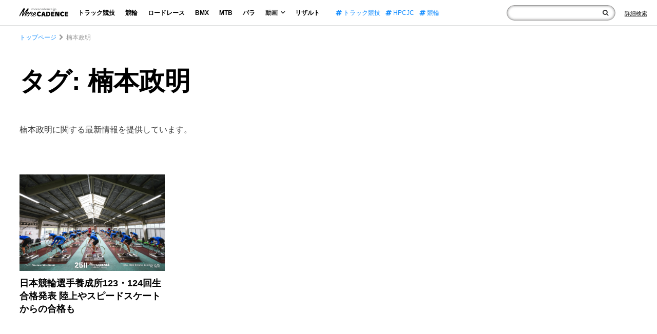

--- FILE ---
content_type: text/html; charset=UTF-8
request_url: https://morecadence.jp/tag/%E6%A5%A0%E6%9C%AC%E6%94%BF%E6%98%8E
body_size: 8299
content:
<!doctype html>
<html lang="ja">
<head>
<link rel="preconnect" href="https://www.googletagmanager.com">
<link rel="preconnect" href="https://www.google-analytics.com">
<link rel="preconnect" href="https://fonts.gstatic.com">
<link rel="preconnect" href="https://fonts.googleapis.com">
<link rel="preload" as="font" type="font/woff2" href="https://morecadence.jp/wp-content/themes/morecadence2020/assets/fonts/fontawesome-webfont.woff2?v=4.7.0" crossorigin="anonymous">

<!-- Google Tag Manager -->
<script>(function(w,d,s,l,i){w[l]=w[l]||[];w[l].push({'gtm.start':
new Date().getTime(),event:'gtm.js'});var f=d.getElementsByTagName(s)[0],
j=d.createElement(s),dl=l!='dataLayer'?'&l='+l:'';j.async=true;j.src=
'https://www.googletagmanager.com/gtm.js?id='+i+dl;f.parentNode.insertBefore(j,f);
})(window,document,'script','dataLayer','GTM-TC6D726');</script>
<meta charset="UTF-8">
<meta name="viewport" content="width=device-width, initial-scale=1">
<meta name="sitelock-site-verification" content="5219" />
<link rel="profile" href="http://gmpg.org/xfn/11">
<script type="application/ld+json">
    {
        "@context": "https://schema.org",
        "@type": "WebSite",
        "name": "サイト内検索",
        "url": "https://morecadence.jp/",
        "potentialAction": {
            "@type": "SearchAction",
            "target": "https://morecadence.jp/?s={search_term_string}",
            "query-input": "required name=search_term_string"
        }
    }
</script>
<meta name="format-detection" content="telephone=no">
            
    <link rel="stylesheet" href="https://morecadence.jp/wp-content/themes/morecadence2020/assets/css/style.min.css?202506181900">
<link rel="stylesheet" href="https://morecadence.jp/wp-content/themes/morecadence2020/assets/css/font-awesome.min.css" media="print" onload="this.media='all'">
	<style>img:is([sizes="auto" i], [sizes^="auto," i]) { contain-intrinsic-size: 3000px 1500px }</style>
	
		<!-- All in One SEO 4.7.8 - aioseo.com -->
		<title>タグ: 楠本政明 | More CADENCE - 自転車トラック競技/ロードレース/競輪ニュース</title>
	<meta name="description" content="楠本政明に関する最新情報を提供しています。" />
	<meta name="robots" content="max-snippet:-1, max-image-preview:large, max-video-preview:-1" />
	<meta name="google-site-verification" content="PFENPLrj106SwEqm41VV_7QRWmCg1cDMb7kfBtbSZbs" />
	<link rel="canonical" href="https://morecadence.jp/tag/%e6%a5%a0%e6%9c%ac%e6%94%bf%e6%98%8e" />
	<meta name="generator" content="All in One SEO (AIOSEO) 4.7.8" />
		<meta name="google" content="nositelinkssearchbox" />
		<!-- All in One SEO -->

<link rel='dns-prefetch' href='//stats.wp.com' />
<link rel='preconnect' href='//c0.wp.com' />
<link rel="alternate" type="application/rss+xml" title="More CADENCE - 自転車トラック競技/ロードレース/競輪ニュース &raquo; 楠本政明 タグのフィード" href="https://morecadence.jp/tag/%e6%a5%a0%e6%9c%ac%e6%94%bf%e6%98%8e/feed" />
<style id='jetpack-sharing-buttons-style-inline-css'>
.jetpack-sharing-buttons__services-list{display:flex;flex-direction:row;flex-wrap:wrap;gap:0;list-style-type:none;margin:5px;padding:0}.jetpack-sharing-buttons__services-list.has-small-icon-size{font-size:12px}.jetpack-sharing-buttons__services-list.has-normal-icon-size{font-size:16px}.jetpack-sharing-buttons__services-list.has-large-icon-size{font-size:24px}.jetpack-sharing-buttons__services-list.has-huge-icon-size{font-size:36px}@media print{.jetpack-sharing-buttons__services-list{display:none!important}}.editor-styles-wrapper .wp-block-jetpack-sharing-buttons{gap:0;padding-inline-start:0}ul.jetpack-sharing-buttons__services-list.has-background{padding:1.25em 2.375em}
</style>
<style id='global-styles-inline-css'>
:root{--wp--preset--aspect-ratio--square: 1;--wp--preset--aspect-ratio--4-3: 4/3;--wp--preset--aspect-ratio--3-4: 3/4;--wp--preset--aspect-ratio--3-2: 3/2;--wp--preset--aspect-ratio--2-3: 2/3;--wp--preset--aspect-ratio--16-9: 16/9;--wp--preset--aspect-ratio--9-16: 9/16;--wp--preset--color--black: #000000;--wp--preset--color--cyan-bluish-gray: #abb8c3;--wp--preset--color--white: #ffffff;--wp--preset--color--pale-pink: #f78da7;--wp--preset--color--vivid-red: #cf2e2e;--wp--preset--color--luminous-vivid-orange: #ff6900;--wp--preset--color--luminous-vivid-amber: #fcb900;--wp--preset--color--light-green-cyan: #7bdcb5;--wp--preset--color--vivid-green-cyan: #00d084;--wp--preset--color--pale-cyan-blue: #8ed1fc;--wp--preset--color--vivid-cyan-blue: #0693e3;--wp--preset--color--vivid-purple: #9b51e0;--wp--preset--gradient--vivid-cyan-blue-to-vivid-purple: linear-gradient(135deg,rgba(6,147,227,1) 0%,rgb(155,81,224) 100%);--wp--preset--gradient--light-green-cyan-to-vivid-green-cyan: linear-gradient(135deg,rgb(122,220,180) 0%,rgb(0,208,130) 100%);--wp--preset--gradient--luminous-vivid-amber-to-luminous-vivid-orange: linear-gradient(135deg,rgba(252,185,0,1) 0%,rgba(255,105,0,1) 100%);--wp--preset--gradient--luminous-vivid-orange-to-vivid-red: linear-gradient(135deg,rgba(255,105,0,1) 0%,rgb(207,46,46) 100%);--wp--preset--gradient--very-light-gray-to-cyan-bluish-gray: linear-gradient(135deg,rgb(238,238,238) 0%,rgb(169,184,195) 100%);--wp--preset--gradient--cool-to-warm-spectrum: linear-gradient(135deg,rgb(74,234,220) 0%,rgb(151,120,209) 20%,rgb(207,42,186) 40%,rgb(238,44,130) 60%,rgb(251,105,98) 80%,rgb(254,248,76) 100%);--wp--preset--gradient--blush-light-purple: linear-gradient(135deg,rgb(255,206,236) 0%,rgb(152,150,240) 100%);--wp--preset--gradient--blush-bordeaux: linear-gradient(135deg,rgb(254,205,165) 0%,rgb(254,45,45) 50%,rgb(107,0,62) 100%);--wp--preset--gradient--luminous-dusk: linear-gradient(135deg,rgb(255,203,112) 0%,rgb(199,81,192) 50%,rgb(65,88,208) 100%);--wp--preset--gradient--pale-ocean: linear-gradient(135deg,rgb(255,245,203) 0%,rgb(182,227,212) 50%,rgb(51,167,181) 100%);--wp--preset--gradient--electric-grass: linear-gradient(135deg,rgb(202,248,128) 0%,rgb(113,206,126) 100%);--wp--preset--gradient--midnight: linear-gradient(135deg,rgb(2,3,129) 0%,rgb(40,116,252) 100%);--wp--preset--font-size--small: 13px;--wp--preset--font-size--medium: 20px;--wp--preset--font-size--large: 36px;--wp--preset--font-size--x-large: 42px;--wp--preset--spacing--20: 0.44rem;--wp--preset--spacing--30: 0.67rem;--wp--preset--spacing--40: 1rem;--wp--preset--spacing--50: 1.5rem;--wp--preset--spacing--60: 2.25rem;--wp--preset--spacing--70: 3.38rem;--wp--preset--spacing--80: 5.06rem;--wp--preset--shadow--natural: 6px 6px 9px rgba(0, 0, 0, 0.2);--wp--preset--shadow--deep: 12px 12px 50px rgba(0, 0, 0, 0.4);--wp--preset--shadow--sharp: 6px 6px 0px rgba(0, 0, 0, 0.2);--wp--preset--shadow--outlined: 6px 6px 0px -3px rgba(255, 255, 255, 1), 6px 6px rgba(0, 0, 0, 1);--wp--preset--shadow--crisp: 6px 6px 0px rgba(0, 0, 0, 1);}:where(.is-layout-flex){gap: 0.5em;}:where(.is-layout-grid){gap: 0.5em;}body .is-layout-flex{display: flex;}.is-layout-flex{flex-wrap: wrap;align-items: center;}.is-layout-flex > :is(*, div){margin: 0;}body .is-layout-grid{display: grid;}.is-layout-grid > :is(*, div){margin: 0;}:where(.wp-block-columns.is-layout-flex){gap: 2em;}:where(.wp-block-columns.is-layout-grid){gap: 2em;}:where(.wp-block-post-template.is-layout-flex){gap: 1.25em;}:where(.wp-block-post-template.is-layout-grid){gap: 1.25em;}.has-black-color{color: var(--wp--preset--color--black) !important;}.has-cyan-bluish-gray-color{color: var(--wp--preset--color--cyan-bluish-gray) !important;}.has-white-color{color: var(--wp--preset--color--white) !important;}.has-pale-pink-color{color: var(--wp--preset--color--pale-pink) !important;}.has-vivid-red-color{color: var(--wp--preset--color--vivid-red) !important;}.has-luminous-vivid-orange-color{color: var(--wp--preset--color--luminous-vivid-orange) !important;}.has-luminous-vivid-amber-color{color: var(--wp--preset--color--luminous-vivid-amber) !important;}.has-light-green-cyan-color{color: var(--wp--preset--color--light-green-cyan) !important;}.has-vivid-green-cyan-color{color: var(--wp--preset--color--vivid-green-cyan) !important;}.has-pale-cyan-blue-color{color: var(--wp--preset--color--pale-cyan-blue) !important;}.has-vivid-cyan-blue-color{color: var(--wp--preset--color--vivid-cyan-blue) !important;}.has-vivid-purple-color{color: var(--wp--preset--color--vivid-purple) !important;}.has-black-background-color{background-color: var(--wp--preset--color--black) !important;}.has-cyan-bluish-gray-background-color{background-color: var(--wp--preset--color--cyan-bluish-gray) !important;}.has-white-background-color{background-color: var(--wp--preset--color--white) !important;}.has-pale-pink-background-color{background-color: var(--wp--preset--color--pale-pink) !important;}.has-vivid-red-background-color{background-color: var(--wp--preset--color--vivid-red) !important;}.has-luminous-vivid-orange-background-color{background-color: var(--wp--preset--color--luminous-vivid-orange) !important;}.has-luminous-vivid-amber-background-color{background-color: var(--wp--preset--color--luminous-vivid-amber) !important;}.has-light-green-cyan-background-color{background-color: var(--wp--preset--color--light-green-cyan) !important;}.has-vivid-green-cyan-background-color{background-color: var(--wp--preset--color--vivid-green-cyan) !important;}.has-pale-cyan-blue-background-color{background-color: var(--wp--preset--color--pale-cyan-blue) !important;}.has-vivid-cyan-blue-background-color{background-color: var(--wp--preset--color--vivid-cyan-blue) !important;}.has-vivid-purple-background-color{background-color: var(--wp--preset--color--vivid-purple) !important;}.has-black-border-color{border-color: var(--wp--preset--color--black) !important;}.has-cyan-bluish-gray-border-color{border-color: var(--wp--preset--color--cyan-bluish-gray) !important;}.has-white-border-color{border-color: var(--wp--preset--color--white) !important;}.has-pale-pink-border-color{border-color: var(--wp--preset--color--pale-pink) !important;}.has-vivid-red-border-color{border-color: var(--wp--preset--color--vivid-red) !important;}.has-luminous-vivid-orange-border-color{border-color: var(--wp--preset--color--luminous-vivid-orange) !important;}.has-luminous-vivid-amber-border-color{border-color: var(--wp--preset--color--luminous-vivid-amber) !important;}.has-light-green-cyan-border-color{border-color: var(--wp--preset--color--light-green-cyan) !important;}.has-vivid-green-cyan-border-color{border-color: var(--wp--preset--color--vivid-green-cyan) !important;}.has-pale-cyan-blue-border-color{border-color: var(--wp--preset--color--pale-cyan-blue) !important;}.has-vivid-cyan-blue-border-color{border-color: var(--wp--preset--color--vivid-cyan-blue) !important;}.has-vivid-purple-border-color{border-color: var(--wp--preset--color--vivid-purple) !important;}.has-vivid-cyan-blue-to-vivid-purple-gradient-background{background: var(--wp--preset--gradient--vivid-cyan-blue-to-vivid-purple) !important;}.has-light-green-cyan-to-vivid-green-cyan-gradient-background{background: var(--wp--preset--gradient--light-green-cyan-to-vivid-green-cyan) !important;}.has-luminous-vivid-amber-to-luminous-vivid-orange-gradient-background{background: var(--wp--preset--gradient--luminous-vivid-amber-to-luminous-vivid-orange) !important;}.has-luminous-vivid-orange-to-vivid-red-gradient-background{background: var(--wp--preset--gradient--luminous-vivid-orange-to-vivid-red) !important;}.has-very-light-gray-to-cyan-bluish-gray-gradient-background{background: var(--wp--preset--gradient--very-light-gray-to-cyan-bluish-gray) !important;}.has-cool-to-warm-spectrum-gradient-background{background: var(--wp--preset--gradient--cool-to-warm-spectrum) !important;}.has-blush-light-purple-gradient-background{background: var(--wp--preset--gradient--blush-light-purple) !important;}.has-blush-bordeaux-gradient-background{background: var(--wp--preset--gradient--blush-bordeaux) !important;}.has-luminous-dusk-gradient-background{background: var(--wp--preset--gradient--luminous-dusk) !important;}.has-pale-ocean-gradient-background{background: var(--wp--preset--gradient--pale-ocean) !important;}.has-electric-grass-gradient-background{background: var(--wp--preset--gradient--electric-grass) !important;}.has-midnight-gradient-background{background: var(--wp--preset--gradient--midnight) !important;}.has-small-font-size{font-size: var(--wp--preset--font-size--small) !important;}.has-medium-font-size{font-size: var(--wp--preset--font-size--medium) !important;}.has-large-font-size{font-size: var(--wp--preset--font-size--large) !important;}.has-x-large-font-size{font-size: var(--wp--preset--font-size--x-large) !important;}
:where(.wp-block-post-template.is-layout-flex){gap: 1.25em;}:where(.wp-block-post-template.is-layout-grid){gap: 1.25em;}
:where(.wp-block-columns.is-layout-flex){gap: 2em;}:where(.wp-block-columns.is-layout-grid){gap: 2em;}
:root :where(.wp-block-pullquote){font-size: 1.5em;line-height: 1.6;}
</style>
<link rel="https://api.w.org/" href="https://morecadence.jp/wp-json/" /><link rel="alternate" title="JSON" type="application/json" href="https://morecadence.jp/wp-json/wp/v2/tags/7384" />	<style>img#wpstats{display:none}</style>
		<!-- この URL で利用できる AMP HTML バージョンはありません。 --><link rel="icon" href="https://morecadence.jp/wp-content/uploads/2017/09/morecadence-150x150.gif" sizes="32x32" />
<link rel="icon" href="https://morecadence.jp/wp-content/uploads/2017/09/morecadence-200x200.gif" sizes="192x192" />
<link rel="apple-touch-icon" href="https://morecadence.jp/wp-content/uploads/2017/09/morecadence-200x200.gif" />
<meta name="msapplication-TileImage" content="https://morecadence.jp/wp-content/uploads/2017/09/morecadence-300x300.gif" />
</head>
<body class="archive tag tag-7384">
    <!-- Google Tag Manager (noscript) -->
<noscript><iframe src="https://www.googletagmanager.com/ns.html?id=GTM-TC6D726"
height="0" width="0" style="display:none;visibility:hidden"></iframe></noscript>
<!-- End Google Tag Manager (noscript) -->
    <!-- Header -->
    <header class="headWrap NewLib">
        <div class="headBlock">
            <p id="menuTrigger" class="menuTrigger"><span></span><span></span><span></span></p>
            <div class="logo">                <a href="https://morecadence.jp">
                    <img width="348" height="62"  decoding="async" src="https://morecadence.jp/wp-content/themes/morecadence2020/assets/images/2020/logo.png" alt="競輪/KEIRIN/ロードレースのメディア-More CADENCE">
                </a>
            </div>            <nav id="globalNav" class="globalNav">
                <p class="close"><span></span><span></span></p>
                <ul class="nav">
                    <li><a href="https://morecadence.jp/category/track">トラック競技</a></li>
                    <li><a href="https://morecadence.jp/category/keirin">競輪</a></li>
                    <li><a href="https://morecadence.jp/category/roadrace">ロードレース</a></li>
                    <li><a href="https://morecadence.jp/category/bmx">BMX</a></li>
                    <li><a href="https://morecadence.jp/category/mtb">MTB</a></li>
                    <li><a href="https://morecadence.jp/category/paracycling">パラ</a></li>
                    <li class="havMenu">
                        <p>動画<i class="fa fa-angle-down"></i></p>
                        <ul class="subMenu">
                            <li><a href="https://morecadence.jp/category/movie">全てを見る</a></li>
                            <li><a href="https://morecadence.jp/category/movie/rule-movie">ルール</a></li>
                            <li><a href="https://morecadence.jp/category/movie/race">レース</a></li>
                            <li><a href="https://morecadence.jp/category/movie/entertainment">エンタメ</a></li>
                        </ul>
                    </li>
                    <li><a href="https://morecadence.jp/result">リザルト</a></li>
                </ul>
                                <ul class="tag">
                                            <li><a href="https://morecadence.jp/tag/%e3%83%88%e3%83%a9%e3%83%83%e3%82%af%e7%ab%b6%e6%8a%80">
                            <i class="fa fa-hashtag"></i>
                            トラック競技                        </a></li>
                                            <li><a href="https://morecadence.jp/tag/hpcjc">
                            <i class="fa fa-hashtag"></i>
                            HPCJC                        </a></li>
                                            <li><a href="https://morecadence.jp/tag/%e7%ab%b6%e8%bc%aa">
                            <i class="fa fa-hashtag"></i>
                            競輪                        </a></li>
                                    </ul>
                                <ul class="sns">
                    <li><a href="https://twitter.com/morecadence" target="_blank" rel="noopener"><img width="1200" height="1227"  decoding="async" src="https://morecadence.jp/wp-content/themes/morecadence2020/assets/images/x-logo-w.svg" alt="twitter">Twitter</a></li>
                    <li><a href="https://www.youtube.com/channel/UCoayQdW5P_YDaKe2ldq6wDA" target="_blank" rel="noopener"><i class="fa fa-youtube-play"></i>YouTube</a></li>
                    <li><a href="https://www.facebook.com/morecadence/" target="_blank" rel="noopener"><i class="fa fa-facebook"></i>Facebook</a></li>
                    <li><a href="https://www.instagram.com/morecadencejp/" target="_blank" rel="noopener"><i class="fa fa-instagram"></i>Instagram</a></li>
                </ul>
                <div class="metaWrap">
                    <div class="logo">
                        <a href="https://morecadence.jp">
                            <img width="348" height="62" decoding="async" loading="lazy" src="https://morecadence.jp/wp-content/themes/morecadence2020/assets/images/2020/logo-w.png" alt="競輪/KEIRIN/ロードレースのメディア-More CADENCE">
                        </a>
                    </div>
                    <ul>
                        <li><a href="https://morecadence.jp/photo">写真素材の提供について</a></li>
                        <li><a href="https://morecadence.jp/recruit">採用情報</a></li>
                    </ul>
                </div>
            </nav>
            <div class="form">
                <div class="inner">
                    <form id="searchform" action="https://morecadence.jp">
                        <input type="text" name="s" id="text">
                        <button type="submit" value="検索" class="submitBtn" tabindex="0" aria-label="検索"><i class="fa fa-search"></i></button>
                        <p class="spTrigger"></p>
                    </form>
                    <div class="spTag">
                        <p>注目のタグ</p>
                                                <ul class="tag">
                                                            <li><a href="https://morecadence.jp/tag/%e3%83%88%e3%83%a9%e3%83%83%e3%82%af%e7%ab%b6%e6%8a%80">
                                    <i class="fa fa-hashtag"></i>
                                    トラック競技                                </a></li>
                                                            <li><a href="https://morecadence.jp/tag/hpcjc">
                                    <i class="fa fa-hashtag"></i>
                                    HPCJC                                </a></li>
                                                            <li><a href="https://morecadence.jp/tag/%e7%ab%b6%e8%bc%aa">
                                    <i class="fa fa-hashtag"></i>
                                    競輪                                </a></li>
                                                    </ul>
                                            </div>
                    <p class="close"><span></span><span></span></p>
                </div>
                <p class="formLink"><a href="https://morecadence.jp/search" aria-label="Search"><span>詳細検索</span><i class="fa fa-search"></i></a></p>
            </div>
        </div>
    </header>

    <!-- //Header -->

<div id="wrapper" class="wrapper">

<!-- Main Content Wrap -->
<div id="mainContentWrap" class="mainContentWrap">

<!-- Wrapper Contents -->
<div class="wrapperContents">
<script type="application/ld+json">
{
"@context": "https://schema.org",
"name": "パンくずリスト",
"@type": "BreadcrumbList",
    "itemListElement": [
        {
            "@type": "ListItem",
            "position": 1,
            "item": "https://morecadence.jp",
            "name": "More CADENCE"
        },
        {
            "@type": "ListItem",
            "position": 2,
            "item": "https://morecadence.jp/tag/%e6%a5%a0%e6%9c%ac%e6%94%bf%e6%98%8e",
            "name": "タグ: 楠本政明"
        }
    ]
}
</script>
<nav class="breadcrumbs"><ul>
    <li><a href="https://morecadence.jp">トップページ</a></li>
    <li>楠本政明</li>
</ul></nav>
<!-- Main Contents -->
<main class="mainContents cf">

    <!-- Main -->
    <section class="mainBox">
        <h1 class="catTitle">タグ: 楠本政明</h1>
        <p class="catNotes">楠本政明に関する最新情報を提供しています。</p>
        <div class="innerMain mainBoxContents">
                                                <article>
                        <div class="img"><a href="https://morecadence.jp/keirin/101870">
                            <img width="1960" height="1307" src="https://morecadence.jp/wp-content/uploads/2021/05/DSC00435.jpg" class="attachment-full size-full wp-post-image" alt="豪雨の中で訓練スタート、日本競輪選手養成所 （JIK）第121・122回生" decoding="async" loading="eager" srcset="https://morecadence.jp/wp-content/uploads/2021/05/DSC00435.jpg 1960w, https://morecadence.jp/wp-content/uploads/2021/05/DSC00435-300x200.jpg 300w, https://morecadence.jp/wp-content/uploads/2021/05/DSC00435-1024x683.jpg 1024w, https://morecadence.jp/wp-content/uploads/2021/05/DSC00435-768x512.jpg 768w, https://morecadence.jp/wp-content/uploads/2021/05/DSC00435-1536x1024.jpg 1536w, https://morecadence.jp/wp-content/uploads/2021/05/DSC00435-1440x960.jpg 1440w, https://morecadence.jp/wp-content/uploads/2021/05/DSC00435-750x500.jpg 750w, https://morecadence.jp/wp-content/uploads/2021/05/DSC00435-690x459.jpg 690w, https://morecadence.jp/wp-content/uploads/2021/05/DSC00435-770x512.jpg 770w, https://morecadence.jp/wp-content/uploads/2021/05/DSC00435-385x256.jpg 385w" sizes="auto, (max-width: 1960px) 100vw, 1960px" />                        </a></div>
                        <h2><a href="https://morecadence.jp/keirin/101870">
                            日本競輪選手養成所123・124回生合格発表 陸上やスピードスケートからの合格も                        </a></h2>
                    </article>
                                    </div>
        <div class="allBtn"></div>
        <div class="pagesPageNav"></div>
    </section>
    <!-- //Main -->

</main>
</div>
<!-- //Wrapper Contents -->

</div>
<!-- //Main Content Wrap -->

</div>
<!-- Wrapper -->
<aside class="footBanner">
    <style>
    .footBanner li:nth-child(6),
    .footBanner li:nth-child(7) {
        border: 0.5px solid #aaa;
    }
</style>
<aside class="footBanner">
    <ul>
        <li><a href="http://keirin.jp/" target="_blank" rel="noopener" id="keirinJpBanner">
            <figure>
                <picture>
                    <source
                        width="600"
                        height="200"
                        type="image/webp"
                        srcset="https://morecadence.jp/wp-content/themes/morecadence2020/assets/images/banner01.webp">
                    <source
                        width="600"
                        height="200"
                        srcset="https://morecadence.jp/wp-content/themes/morecadence2020/assets/images/banner01.jpg">
                    <img
                        loading="lazy"
                        decoding="async"
                        width="600"
                        height="200"
                        src="https://morecadence.jp/wp-content/themes/morecadence2020/assets/images/banner01.jpg"
                        alt="keirin.jp">
                </picture>
            </figure>
        </a></li>
        <li><a href="https://keirin-marche.jp/girlskeirin/" target="_blank" rel="noopener" id="marcheGirlsKeirinBanner">
            <figure>
                <picture>
                    <source
                        width="600"
                        height="200"
                        type="image/webp"
                        srcset="https://morecadence.jp/wp-content/themes/morecadence2020/assets/images/banner02.webp">
                    <source
                        width="600"
                        height="200"
                        srcset="https://morecadence.jp/wp-content/themes/morecadence2020/assets/images/banner02.jpg">
                    <img
                        loading="lazy"
                        decoding="async"
                        width="600"
                        height="200"
                        src="https://morecadence.jp/wp-content/themes/morecadence2020/assets/images/banner02.jpg"
                        alt="ガールズケイリン">
                </picture>
            </figure>
        </a></li>
        <li><a href="https://keirin-marche.jp/" target="_blank" rel="noopener" id="marcheBanner">
            <figure>
                <picture>
                    <source
                        width="600"
                        height="200"
                        type="image/webp"
                        srcset="https://morecadence.jp/wp-content/themes/morecadence2020/assets/images/banner03.webp">
                    <source
                        width="600"
                        height="200"
                        srcset="https://morecadence.jp/wp-content/themes/morecadence2020/assets/images/banner03.jpg">
                    <img
                        loading="lazy"
                        decoding="async"
                        width="600"
                        height="200"
                        src="https://morecadence.jp/wp-content/themes/morecadence2020/assets/images/banner03.jpg"
                        alt="けいりんマルシェ">
                </picture>
            </figure>
        </a></li>

        <li><a href="https://www.jka-cycle.jp/" target="_blank" rel="noopener" id="jkaCycleBanner">
            <figure>
                <picture>
                    <source
                        width="600"
                        height="200"
                        type="image/webp"
                        srcset="https://morecadence.jp/wp-content/themes/morecadence2020/assets/images/banner05.webp">
                    <source
                        width="600"
                        height="200"
                        srcset="https://morecadence.jp/wp-content/themes/morecadence2020/assets/images/banner05.jpg">
                    <img
                        loading="lazy"
                        decoding="async"
                        width="600"
                        height="200"
                        src="https://morecadence.jp/wp-content/themes/morecadence2020/assets/images/banner05.jpg"
                        alt="JKAとオートレースの補助事業">
                </picture>
            </figure>
        </a></li>
        <li><a href="https://morecadence.jp/makeithappen2024/" target="_blank" rel="noopener" id="mih2024Banner">
            <figure>
                <picture>
                    <source
                        width="600"
                        height="200"
                        type="image/webp"
                        srcset="https://morecadence.jp/wp-content/themes/morecadence2020/assets/images/banner07.webp">
                    <source
                        width="600"
                        height="200"
                        srcset="https://morecadence.jp/wp-content/themes/morecadence2020/assets/images/banner07.jpg">
                    <img
                        loading="lazy"
                        decoding="async"
                        width="600"
                        height="200"
                        src="https://morecadence.jp/wp-content/themes/morecadence2020/assets/images/banner07.jpg"
                        alt="MAKE it HAPPEN 2024">
                </picture>
            </figure>
        </a></li>
        <li><a href="https://keirin-web.com/" target="_blank" rel="noopener" id="keirinWebBanner">
            <figure>
                <picture>
                    <source
                        width="600"
                        height="200"
                        type="image/webp"
                        srcset="https://morecadence.jp/wp-content/themes/morecadence2020/assets/images/banner09.webp">
                    <source
                        width="600"
                        height="200"
                        srcset="https://morecadence.jp/wp-content/themes/morecadence2020/assets/images/banner09.jpg">
                    <img
                        loading="lazy"
                        decoding="async"
                        width="600"
                        height="200"
                        src="https://morecadence.jp/wp-content/themes/morecadence2020/assets/images/banner09.jpg"
                        alt="月刊競輪WEB">
                </picture>
            </figure>
        </a></li>
        <li><a href="https://keirin-rookies.jp/" target="_blank" rel="noopener" id="keirinRookiesBanner">
            <figure>
                <picture>
                    <source
                        width="600"
                        height="200"
                        type="image/webp"
                        srcset="https://morecadence.jp/wp-content/themes/morecadence2020/assets/images/banner08.webp">
                    <source
                        width="600"
                        height="200"
                        srcset="https://morecadence.jp/wp-content/themes/morecadence2020/assets/images/banner08.jpg">
                    <img
                        loading="lazy"
                        decoding="async"
                        width="600"
                        height="200"
                        src="https://morecadence.jp/wp-content/themes/morecadence2020/assets/images/banner08.jpg"
                        alt="KEIRIN ROOKIES.JP">
                </picture>
            </figure>
        </a></li>
        <li><a href="https://recruit.keirin-autorace.or.jp/" target="_blank" rel="noopener" id="jkaRecruitBanner">
            <figure>
                <picture>
                    <source
                        width="600"
                        height="200"
                        type="image/webp"
                        srcset="https://morecadence.jp/wp-content/themes/morecadence2020/assets/images/banner10.webp">
                    <source
                        width="600"
                        height="200"
                        srcset="https://morecadence.jp/wp-content/themes/morecadence2020/assets/images/banner10.jpg">
                    <img
                        loading="lazy"
                        decoding="async"
                        width="600"
                        height="200"
                        src="https://morecadence.jp/wp-content/themes/morecadence2020/assets/images/banner10.jpg"
                        alt="JKA採用情報サイト">
                </picture>
            </figure>
        </a></li>
    </ul>
</aside>
</aside>

<footer class="footer NewLib">
    <section class="footerMeta">
        <div class="footLogo">
            <a href="https://morecadence.jp">
                <img
                    loading="lazy"
                    decoding="async"
                    width="286"
                    height="244"
                    src="https://morecadence.jp/wp-content/themes/morecadence2020/assets/images/2020/footlogo.svg"
                    alt="競輪/KEIRIN/ロードレースのメディア-More CADENCE">
            </a>
        </div>
        <div class="footMeta">
            <ul>
                <li><a href="https://morecadence.jp/photo">写真素材の提供について</a></li>
                <li><a href="https://morecadence.jp/recruit">採用情報</a></li>
            </ul>
            <p class="fb">///// Contact Us? please send in <a href="https://www.facebook.com/morecadence/" target="_blank" rel="noopener">Facebook Message</a></p>
            <p class="copyright">Copyright&copy; JKA.All Rights Reserved.</p>
        </div>
    </section>
    <section class="footjkaLogo">
        <div class="jkaLogo">
            <a href="https://www.keirin-autorace.or.jp/" rel="noopener" target="_blank">
                <figure>
                    <picture>
                        <source
                            width="750"
                            height="137"
                            type="image/webp"
                            srcset="https://morecadence.jp/wp-content/themes/morecadence2020/assets/images/jkalogo.webp">
                        <source
                            width="750"
                            height="137"
                            srcset="https://morecadence.jp/wp-content/themes/morecadence2020/assets/images/jkalogo.png">
                        <img
                            loading="lazy"
                            decoding="async"
                            width="750"
                            height="137"
                            src="https://morecadence.jp/wp-content/themes/morecadence2020/assets/images/jkalogo.png"
                            alt="公益財団法人 ＪＫＡ">
                    </picture>
                </figure>
            </a>
        </div>
        <p class="caution">競輪とオートレースの売上の一部は、<br class="spOnly">機械⼯業の振興や社会福祉等に役⽴てられています。<br class="spOnly">車券の購入は20歳になってから。競輪は適度に楽しみましょう。</p>
    </section>
</footer>

<script src="https://stats.wp.com/e-202604.js" id="jetpack-stats-js" data-wp-strategy="defer"></script>
<script id="jetpack-stats-js-after">
_stq = window._stq || [];
_stq.push([ "view", JSON.parse("{\"v\":\"ext\",\"blog\":\"131036387\",\"post\":\"0\",\"tz\":\"9\",\"srv\":\"morecadence.jp\",\"j\":\"1:14.2.1\"}") ]);
_stq.push([ "clickTrackerInit", "131036387", "0" ]);
</script>
<script async>
// slideUp
const slideUp = (el, duration = 300) => {
    el.style.height = el.offsetHeight + "px";
    el.offsetHeight;
    el.style.transitionProperty = "height, margin, padding";
    el.style.transitionDuration = duration + "ms";
    el.style.transitionTimingFunction = "ease";
    el.style.overflow = "hidden";
    el.style.height = 0;
    el.style.paddingTop = 0;
    el.style.paddingBottom = 0;
    el.style.marginTop = 0;
    el.style.marginBottom = 0;
    setTimeout(() => {
        el.style.display = "none";
        el.style.removeProperty("height");
        el.style.removeProperty("padding-top");
        el.style.removeProperty("padding-bottom");
        el.style.removeProperty("margin-top");
        el.style.removeProperty("margin-bottom");
        el.style.removeProperty("overflow");
        el.style.removeProperty("transition-duration");
        el.style.removeProperty("transition-property");
        el.style.removeProperty("transition-timing-function");
    }, duration);
};

// slideDown
const slideDown = (el, duration = 300) => {
    el.style.removeProperty("display");
    let display = window.getComputedStyle(el).display;
    if (display === "none") {
        display = "block";
    }
    el.style.display = display;
    let height = el.offsetHeight;
    el.style.overflow = "hidden";
    el.style.height = 0;
    el.style.paddingTop = 0;
    el.style.paddingBottom = 0;
    el.style.marginTop = 0;
    el.style.marginBottom = 0;
    el.offsetHeight;
    el.style.transitionProperty = "height, margin, padding";
    el.style.transitionDuration = duration + "ms";
    el.style.transitionTimingFunction = "ease";
    el.style.height = height + "px";
    el.style.removeProperty("padding-top");
    el.style.removeProperty("padding-bottom");
    el.style.removeProperty("margin-top");
    el.style.removeProperty("margin-bottom");
    setTimeout(() => {
        el.style.removeProperty("height");
        el.style.removeProperty("overflow");
        el.style.removeProperty("transition-duration");
        el.style.removeProperty("transition-property");
        el.style.removeProperty("transition-timing-function");
    }, duration);
};

// slideToggle
const slideToggle = (el, duration = 300) => {
    if (window.getComputedStyle(el).display === "none") {
        return slideDown(el, duration);
    } else {
        return slideUp(el, duration);
    }
};
document.addEventListener('DOMContentLoaded', () => {
    const menuTrigger = document.getElementById('menuTrigger');
    const globalNav = document.getElementById('globalNav');
    const havMenu = document.querySelector('#globalNav .havMenu');
    const subMenu = document.querySelector('#globalNav .subMenu');
    const fixedContainer = document.getElementById('wrapper');
    const mainContentWrap = document.getElementById('mainContentWrap');
    const closeBtn = document.querySelector('#globalNav .close');
    let currentScrollY = 0;
    let menuTriggerFlag = false;
    const openSpMenu = () => {
        currentScrollY = document.documentElement.scrollTop || document.body.scrollTop;;
        menuTrigger.classList.add('open');
        globalNav.classList.add('open');
        mainContentWrap.classList.add('open');
        // fixedContainer.style.position = 'fixed';
        // fixedContainer.style.top = -1 * currentScrollY + 50;
        menuTriggerFlag = true;
    }
    const closeSpMenu = () => {
        menuTrigger.classList.remove('open');
        globalNav.classList.remove('open');
        mainContentWrap.classList.remove('open');
        fixedContainer.setAttribute('style', '');
        // document.documentElement.scrollTop = currentScrollY;
        menuTriggerFlag = false;
    }
    menuTrigger.addEventListener('click', () => {
        if (menuTriggerFlag) {
            closeSpMenu();
        } else {
            openSpMenu();
        }
    });
    closeBtn.addEventListener('click', () => {
        if (menuTriggerFlag) {
            closeSpMenu();
        }
    });
    document.querySelectorAll('img').forEach((element) => {
        element.addEventListener('contextmenu', (event) => {
            event.preventDefault();
        });
    });
    mainContentWrap.addEventListener('touchmove', (event) => {
        if (menuTriggerFlag) {
            event.preventDefault();
        }
    }, { passive: true });
    havMenu.addEventListener('click', () => {
        slideToggle(subMenu, 300);
    });
    });
</script>
        <style>
/* raleway-700 - vietnamese_latin-ext_latin_cyrillic-ext_cyrillic */
@font-face {
    font-family: 'Raleway';
    font-style: normal;
    font-weight: 700;
    src: url('https://morecadence.jp/wp-content/themes/morecadence2020/assets/fonts/raleway-v18-vietnamese_latin-ext_latin_cyrillic-ext_cyrillic-700.woff2') format('woff2'); /* Super Modern Browsers */
    src: local(''),
        url('https://morecadence.jp/wp-content/themes/morecadence2020/assets/fonts/raleway-v18-vietnamese_latin-ext_latin_cyrillic-ext_cyrillic-700.woff') format('woff'), /* Modern Browsers */
        url('https://morecadence.jp/wp-content/themes/morecadence2020/assets/fonts/raleway-v18-vietnamese_latin-ext_latin_cyrillic-ext_cyrillic-700.eot'), /* IE9 Compat Modes */
        url('https://morecadence.jp/wp-content/themes/morecadence2020/assets/fonts/raleway-v18-vietnamese_latin-ext_latin_cyrillic-ext_cyrillic-700.ttf') format('truetype'), /* Safari, Android, iOS */
        url('https://morecadence.jp/wp-content/themes/morecadence2020/assets/fonts/raleway-v18-vietnamese_latin-ext_latin_cyrillic-ext_cyrillic-700.svg#Raleway') format('svg'); /* Legacy iOS */
    font-display: swap;
}
/* raleway-900 - vietnamese_latin-ext_latin_cyrillic-ext_cyrillic */
@font-face {
    font-family: 'Raleway';
    font-style: normal;
    font-weight: 900;
    src: url('https://morecadence.jp/wp-content/themes/morecadence2020/assets/fonts/raleway-v18-vietnamese_latin-ext_latin_cyrillic-ext_cyrillic-900.woff2') format('woff2'); /* Super Modern Browsers */
    src: local(''),
        url('https://morecadence.jp/wp-content/themes/morecadence2020/assets/fonts/raleway-v18-vietnamese_latin-ext_latin_cyrillic-ext_cyrillic-900.woff') format('woff'), /* Modern Browsers */
        url('https://morecadence.jp/wp-content/themes/morecadence2020/assets/fonts/raleway-v18-vietnamese_latin-ext_latin_cyrillic-ext_cyrillic-900.eot'), /* IE9 Compat Modes */
        url('https://morecadence.jp/wp-content/themes/morecadence2020/assets/fonts/raleway-v18-vietnamese_latin-ext_latin_cyrillic-ext_cyrillic-900.ttf') format('truetype'), /* Safari, Android, iOS */
        url('https://morecadence.jp/wp-content/themes/morecadence2020/assets/fonts/raleway-v18-vietnamese_latin-ext_latin_cyrillic-ext_cyrillic-900.svg#Raleway') format('svg'); /* Legacy iOS */
    font-display: swap;
}
</style>
    </body>
</html>
